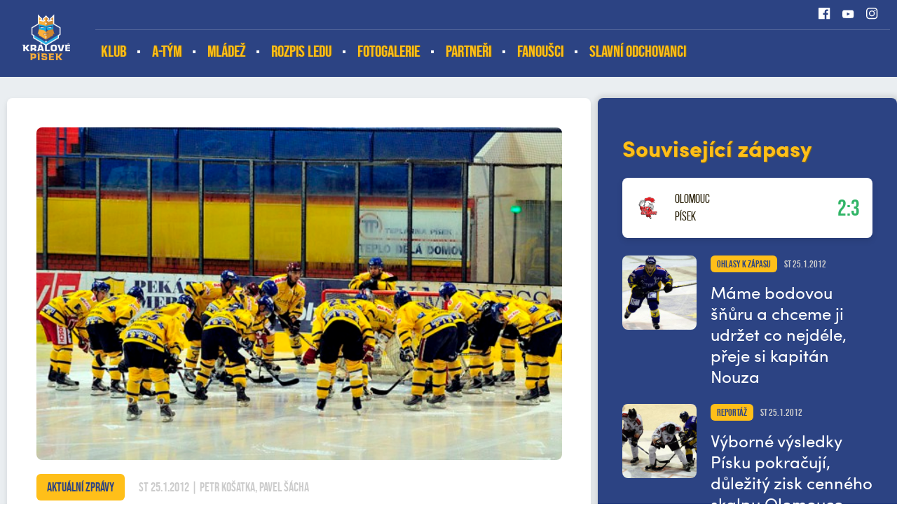

--- FILE ---
content_type: text/html
request_url: https://ihcpisek.cz/clanek.asp?id=Hokejovy-most-Olomouc-Pisek-2721
body_size: 45184
content:
<!DOCTYPE html>
<html lang="cs">

<head>
  <meta charset="windows-1250">
  <title>
    Hokejový most Olomouc - Písek | IHC Písek
  </title>
  
  <meta name="viewport" content="width=device-width, initial-scale=1">

  <link rel="apple-touch-icon" sizes="180x180" href="/favicon/apple-touch-icon.png">
  <link rel="icon" type="image/png" sizes="32x32" href="/favicon/favicon-32x32.png">
  <link rel="icon" type="image/png" sizes="16x16" href="/favicon/favicon-16x16.png">
  <link rel="manifest" href="/favicon/site.webmanifest">
  <link rel="mask-icon" href="/favicon/safari-pinned-tab.svg" color="#216ea9">
  <link rel="shortcut icon" href="/favicon/favicon.ico">
  <meta name="msapplication-TileColor" content="#216ea9">
  <meta name="msapplication-config" content="/favicon/browserconfig.xml">
  <meta name="theme-color" content="#216ea9">

  <meta name="robots" content="ALL,FOLLOW" />

  <meta name="googlebot" content="index,follow,snippet,archive" />
  <meta name="keywords" content="hokej, Písek, IHC Písek" />
  
  <meta name="description" content="Písek vyhrál v Olomouci 3:2! Čtvrtá výhra v řadě!" />
  <meta name="copyright" content="IHC Písek, eSports.cz s.r.o." />

  <link rel="author" href="humans.txt">


  <link rel="preload" href="/build/fonts/sofiaproregular-webfont.woff2" as="font" type="font/woff2" crossorigin />
  <style>

  @font-face {
    font-family: 'sofiaPro';
    src: url('/build/fonts/sofiaproregular-webfont.woff2') format('woff2'),
         url('/build/fonts/sofiaproregular-webfont.woff') format('woff');
    font-weight: 400;
    font-style: normal;

  }
  @font-face {
      font-family: 'sofiaPro';
      src: url('/build/fonts/sofiaprobold-webfont.woff2') format('woff2'),
           url('/build/fonts/sofiaprobold-webfont.woff') format('woff');
      font-weight: 700;
      font-style: normal;

  }
  @font-face {
      font-family: 'bebasNeue';
      src: url('/build/fonts/bebasneue-regular-webfont.woff2') format('woff2'),
           url('/build/fonts/bebasneue-regular-webfont.woff') format('woff');
      font-weight: 400;
      font-style: normal;

  }
    @font-face {
        font-family: 'bebasNeueBold';
        src: url('/build/fonts/bebasneue-bold-webfont.woff2') format('woff2'),
             url('/build/fonts/bebasneue-bold-webfont.woff') format('woff');
        font-weight: 400;
        font-style: normal;

    }
  </style>
  <script>
  (function() {
      if (sessionStorage.fontsLoaded) {
          document.documentElement.classList.add('fonts-stage-2');
          return;
      }
      /* beautify preserve:start */
          (function(){'use strict';var f,g=[];function l(a){g.push(a);1==g.length&&f()}function m(){for(;g.length;)g[0](),g.shift()}f=function(){setTimeout(m)};function n(a){this.a=p;this.b=void 0;this.f=[];var b=this;try{a(function(a){q(b,a)},function(a){r(b,a)})}catch(c){r(b,c)}}var p=2;function t(a){return new n(function(b,c){c(a)})}function u(a){return new n(function(b){b(a)})}function q(a,b){if(a.a==p){if(b==a)throw new TypeError;var c=!1;try{var d=b&&b.then;if(null!=b&&"object"==typeof b&&"function"==typeof d){d.call(b,function(b){c||q(a,b);c=!0},function(b){c||r(a,b);c=!0});return}}catch(e){c||r(a,e);return}a.a=0;a.b=b;v(a)}}
          function r(a,b){if(a.a==p){if(b==a)throw new TypeError;a.a=1;a.b=b;v(a)}}function v(a){l(function(){if(a.a!=p)for(;a.f.length;){var b=a.f.shift(),c=b[0],d=b[1],e=b[2],b=b[3];try{0==a.a?"function"==typeof c?e(c.call(void 0,a.b)):e(a.b):1==a.a&&("function"==typeof d?e(d.call(void 0,a.b)):b(a.b))}catch(h){b(h)}}})}n.prototype.g=function(a){return this.c(void 0,a)};n.prototype.c=function(a,b){var c=this;return new n(function(d,e){c.f.push([a,b,d,e]);v(c)})};
          function w(a){return new n(function(b,c){function d(c){return function(d){h[c]=d;e+=1;e==a.length&&b(h)}}var e=0,h=[];0==a.length&&b(h);for(var k=0;k<a.length;k+=1)u(a[k]).c(d(k),c)})}function x(a){return new n(function(b,c){for(var d=0;d<a.length;d+=1)u(a[d]).c(b,c)})};window.Promise||(window.Promise=n,window.Promise.resolve=u,window.Promise.reject=t,window.Promise.race=x,window.Promise.all=w,window.Promise.prototype.then=n.prototype.c,window.Promise.prototype["catch"]=n.prototype.g);}());
          (function(){function l(a,b){document.addEventListener?a.addEventListener("scroll",b,!1):a.attachEvent("scroll",b)}function m(a){document.body?a():document.addEventListener?document.addEventListener("DOMContentLoaded",function c(){document.removeEventListener("DOMContentLoaded",c);a()}):document.attachEvent("onreadystatechange",function k(){if("interactive"==document.readyState||"complete"==document.readyState)document.detachEvent("onreadystatechange",k),a()})};function t(a){this.a=document.createElement("div");this.a.setAttribute("aria-hidden","true");this.a.appendChild(document.createTextNode(a));this.b=document.createElement("span");this.c=document.createElement("span");this.h=document.createElement("span");this.f=document.createElement("span");this.g=-1;this.b.style.cssText="max-width:none;display:inline-block;position:absolute;height:100%;width:100%;overflow:scroll;font-size:16px;";this.c.style.cssText="max-width:none;display:inline-block;position:absolute;height:100%;width:100%;overflow:scroll;font-size:16px;";
          this.f.style.cssText="max-width:none;display:inline-block;position:absolute;height:100%;width:100%;overflow:scroll;font-size:16px;";this.h.style.cssText="display:inline-block;width:200%;height:200%;font-size:16px;max-width:none;";this.b.appendChild(this.h);this.c.appendChild(this.f);this.a.appendChild(this.b);this.a.appendChild(this.c)}
          function u(a,b){a.a.style.cssText="max-width:none;min-width:20px;min-height:20px;display:inline-block;overflow:hidden;position:absolute;width:auto;margin:0;padding:0;top:-999px;white-space:nowrap;font-synthesis:none;font:"+b+";"}function z(a){var b=a.a.offsetWidth,c=b+100;a.f.style.width=c+"px";a.c.scrollLeft=c;a.b.scrollLeft=a.b.scrollWidth+100;return a.g!==b?(a.g=b,!0):!1}function A(a,b){function c(){var a=k;z(a)&&a.a.parentNode&&b(a.g)}var k=a;l(a.b,c);l(a.c,c);z(a)};function B(a,b){var c=b||{};this.family=a;this.style=c.style||"normal";this.weight=c.weight||"normal";this.stretch=c.stretch||"normal"}var C=null,D=null,E=null,F=null;function G(){if(null===D)if(J()&&/Apple/.test(window.navigator.vendor)){var a=/AppleWebKit\/([0-9]+)(?:\.([0-9]+))(?:\.([0-9]+))/.exec(window.navigator.userAgent);D=!!a&&603>parseInt(a[1],10)}else D=!1;return D}function J(){null===F&&(F=!!document.fonts);return F}
          function K(){if(null===E){var a=document.createElement("div");try{a.style.font="condensed 100px sans-serif"}catch(b){}E=""!==a.style.font}return E}function L(a,b){return[a.style,a.weight,K()?a.stretch:"","100px",b].join(" ")}
          B.prototype.load=function(a,b){var c=this,k=a||"BESbswy",r=0,n=b||3E3,H=(new Date).getTime();return new Promise(function(a,b){if(J()&&!G()){var M=new Promise(function(a,b){function e(){(new Date).getTime()-H>=n?b(Error(""+n+"ms timeout exceeded")):document.fonts.load(L(c,'"'+c.family+'"'),k).then(function(c){1<=c.length?a():setTimeout(e,25)},b)}e()}),N=new Promise(function(a,c){r=setTimeout(function(){c(Error(""+n+"ms timeout exceeded"))},n)});Promise.race([N,M]).then(function(){clearTimeout(r);a(c)},
          b)}else m(function(){function v(){var b;if(b=-1!=f&&-1!=g||-1!=f&&-1!=h||-1!=g&&-1!=h)(b=f!=g&&f!=h&&g!=h)||(null===C&&(b=/AppleWebKit\/([0-9]+)(?:\.([0-9]+))/.exec(window.navigator.userAgent),C=!!b&&(536>parseInt(b[1],10)||536===parseInt(b[1],10)&&11>=parseInt(b[2],10))),b=C&&(f==w&&g==w&&h==w||f==x&&g==x&&h==x||f==y&&g==y&&h==y)),b=!b;b&&(d.parentNode&&d.parentNode.removeChild(d),clearTimeout(r),a(c))}function I(){if((new Date).getTime()-H>=n)d.parentNode&&d.parentNode.removeChild(d),b(Error(""+
          n+"ms timeout exceeded"));else{var a=document.hidden;if(!0===a||void 0===a)f=e.a.offsetWidth,g=p.a.offsetWidth,h=q.a.offsetWidth,v();r=setTimeout(I,50)}}var e=new t(k),p=new t(k),q=new t(k),f=-1,g=-1,h=-1,w=-1,x=-1,y=-1,d=document.createElement("div");d.dir="ltr";u(e,L(c,"sans-serif"));u(p,L(c,"serif"));u(q,L(c,"monospace"));d.appendChild(e.a);d.appendChild(p.a);d.appendChild(q.a);document.body.appendChild(d);w=e.a.offsetWidth;x=p.a.offsetWidth;y=q.a.offsetWidth;I();A(e,function(a){f=a;v()});u(e,
          L(c,'"'+c.family+'",sans-serif'));A(p,function(a){g=a;v()});u(p,L(c,'"'+c.family+'",serif'));A(q,function(a){h=a;v()});u(q,L(c,'"'+c.family+'",monospace'))})})};"object"===typeof module?module.exports=B:(window.FontFaceObserver=B,window.FontFaceObserver.prototype.load=B.prototype.load);}());
          /* beautify preserve:end */
      var fontBold = new FontFaceObserver('sofiaPro', {
          weight: 700
      });
      var fontBebas = new FontFaceObserver('bebasNeue', {
          weight: 400
      });
      Promise.all([fontBold.load(),fontBebas.load()]).then(function() {
          document.documentElement.classList.add('fonts-stage-2');
          sessionStorage.fontsLoaded = true;
      });
  })();
  </script>

  <link rel="stylesheet" href="/build/style/main.min.css?1631615272" type="text/css" />
<link rel="stylesheet" href="/build/style/hotfix.css?1631615272" type="text/css" />
<link rel="alternate" type="application/rss+xml" title="RSS" href="https://www.ihcpisek.cz/rss.asp" />
<meta property="og:image" content="https://php.esports.cz/images/min.php?exact&amp;topcut&amp;w=848&amp;h=531&amp;compresss=&amp;mtime=1315851159&amp;file=https://ihcpisek.cz/foto_pis/tymova.jpg" />
<meta property="og:title" content="Hokejový most Olomouc - Písek" />
<meta property="og:description" content="Písek vyhrál v Olomouci 3:2! Čtvrtá výhra v řadě!" />
<meta property="og:url" content="http://ihcpisek.cz/clanek.asp?id=Hokejovy-most-Olomouc-Pisek-2721" />
<meta property="og:site_name" content="IHC Písek" />
<meta property="og:type" content="website" />

</head>

<body>
	<!-- script src="/lista-tsl/lista.js" type="text/javascript" script -->

<!-- Overlay for fixed sidebar -->
<div class="sidebar-overlay"></div>
<div class="aside_menu-overlay"></div>

<!-- Material sidebar -->
<aside id="sidebar" class="sidebar sidebar-default sidebar-fixed-left" data-open="false" role="navigation">

    <ul class="sidebar-nav">

      <li class="dropdown">
<a class="dropdown-toggle" href="#" data-toggle="dropdown">Klub</a>
<ul class="dropdown-menu">
<li><a href="zobraz.asp?t=vedeni" title="">Vedení</a>
</li>
<li><a href="zobraz.asp?t=kontakt" title="">Kontakt</a>
</li>
<li><a href="zobraz.asp?t=zimni-stadion-pisek" title="">Zimní stadion Písek</a>
</li>
<li><a href="zobraz.asp?t=redakce-webu" title="">Redakce webu</a>
</li>
<li><a href="zobraz.asp?t=vstupenky" title="">Vstupenky</a>
</li>
<li><a href="zobraz.asp?t=historie" title="">Historie </a>
</li>
</ul>
</li>
<li class="dropdown">
<a class="dropdown-toggle" href="#" data-toggle="dropdown">A-tým</a>
<ul class="dropdown-menu">
<li><a href="https://ihcpisek.cz/zapasy.asp?sezona=2026" title="" target="_blank">Zápasy</a>
</li>
<li><a href="tabulka.asp?sezona=2023&liga=dv" title="">Tabulka</a>
</li>
<li><a href="zobraz.asp?t=realizacni-tym" title="">Realizační tým <div style="display: none;"></div></a>
</li>
<li><a href="https://www.ceskyhokej.cz/competition/player-stats/18?playerCompetitionStatsWidget-filter%5BcompetitionPart%5D=1514&playerCompetitionStatsWidget-filter%5Bclub%5D=90&playerCompetitionStatsWidget-filter%5Btype%5D=field" title="" target="_blank">Statistiky a soupiska</a>
</li>
<li><a href="https://www.favoritebtemplates.com/" title="" target="_blank"><div style="display:none">bahis siteleri</div></a>
</li>
</ul>
</li>
<li class="dropdown">
<a class="dropdown-toggle" href="#" data-toggle="dropdown">Mládež</a>
<ul class="dropdown-menu">
<li><a href="mladez.asp" title="">Zápasy</a>
</li>
<li><a href="soupiska.asp?kategorie=JUN" title="">Soupisky</a>
</li>
<li><a href="zobraz.asp?t=nabor" title="">Nábor</a>
</li>
<li><a href="zobraz.asp?t=prispevky" title="">Příspěvky</a>
</li>
<li><a href="zobraz.asp?t=rt-mladez" title="">Realizační týmy mládeže</a>
</li>
<li><a href="https://clen.ihcpisek.cz/admin/" title="" target="_blank">KIS - PŘIHLÁSIT</a>
</li>
<li><a href="https://clen.ihcpisek.cz/admin/registration.php" title="" target="_blank">KIS - REGISTRACE</a>
</li>
</ul>
</li>
<li><a href="https://led.ms-pisek.cz/" title="" target="_blank">Rozpis ledu</a>
</li>
<li><a href="https://ihcpisek.cz/fotogalerie.asp?text=&sezona=2026&kategorie=" title="" target="_blank">Fotogalerie</a>
</li>
<li><a href="/partneri.asp" title="">Partneři</a>
</li>
<li class="dropdown">
<a class="dropdown-toggle" href="#" data-toggle="dropdown">Fanoušci</a>
<ul class="dropdown-menu">
<li><a href="https://www.facebook.com/permalink.php?story_fbid=pfbid0ZSfQZxjgcGNvEtBLg4N4SxKDJ8d5vc1SSrZueu6C8TXMevXfb68VD23pJGuBqgZrl&id=100063754951799" title="" target="_blank">fanshop</a>
</li>
</ul>
</li>
<li><a href="https://ihcpisek.cz/clanek.asp?id=5330&passw=c73a4065788b425f72ec18e631cb099e" title="" target="_blank">SLAVNÍ ODCHOVANCI</a>
</li>


    </ul>

    <div class="sidebar-search">
      <form action="archiv.asp" method="get">
          <div class="row no-gutters">
              <div class="col-10">
                  <input type="text" name="text" value="" placeholder="hledat">
              </div>
              <div class="col-2">
                  <input type="submit" value="">
              </div>
          </div>
      </form>
    </div>


    <div class="sidebar-social">
      <a href="https://www.facebook.com/profile.php?id=100063754951799&fref=ts" target="_blank" title=""><i class="ico ico-facebook ico-facebook--white"></i></a>
<a href="https://www.youtube.com/channel/UC0jpOTNenf8usD5TEggNLvg" target="_blank" title=""><i class="ico ico-youtube ico-youtube--white"></i></a>
<a href="https://www.instagram.com/accounts/login/?next=/ihc_pisek/" target="_blank" title=""><i class="ico ico-instagram ico-instagram--white"></i></a>
<a href="" target="_blank" title=""><i class="ico ico-flickr ico-flickr--white"></i></a>

     </div>


</aside><header>
    <div class="container-fluid top_header__container">
        <div class="container">

            <a href="/" class="top_header__logo" title="">
                <img src="/build/image/logo_mini.png" alt="" style="width:auto">
                <span>IHC Písek</span>
            </a>
            <a href="#" class="menu__mobile sidebar-toggle"><i class="ico ico-menu"></i><span>Menu</span></a>
            
            <a href="#" class="menu__asidemenu menu_aside-toggle"><span>Více</span><i class="ico ico-asidemenu"></i></a>
          
            <div class="top_header">

                <div class="top_header__info d-none d-md-block">

                    <div class="row h-100" >
                        <div class="col-md-8 col-lg-8">
                            <div class="top_header__anchors row no-gutters align-items-center h-100">

                            </div>
                        </div>
                        <div class="col-md-4 col-lg-4">
                            <div class="top_header__social row no-gutters justify-content-end align-items-center h-100">
                              <a class="col-auto" href="https://www.facebook.com/profile.php?id=100063754951799&fref=ts" title="" target="_blank"><i class="ico ico--scale ico-facebook ico-facebook--white"></i></a>
<a class="col-auto" href="https://www.youtube.com/channel/UC0jpOTNenf8usD5TEggNLvg" title="" target="_blank"><i class="ico ico--scale ico-youtube ico-youtube--white"></i></a>
<a class="col-auto" href="https://www.instagram.com/accounts/login/?next=/ihc_pisek/" title="" target="_blank"><i class="ico ico--scale ico-instagram ico-instagram--white"></i></a>

                            </div>
                        </div>
                    </div>

                </div>

                
                <div class="top_header__menu-container d-none d-md-block">
                    
                    <div class="row no-gutters h-100">
                        <div class="col-12 col-lg-10">

                            <nav role="navigation" class="h-100 row no-gutters menu__desktop">
                                <ul role="nav" role="menubar" class="row no-gutters">
                                  <li><a href="zobraz.asp?t=vedeni" title="">Klub</a>
<ol>
<li><a href="zobraz.asp?t=vedeni" title="">Vedení</a>
<li><a href="zobraz.asp?t=kontakt" title="">Kontakt</a>
<li><a href="zobraz.asp?t=zimni-stadion-pisek" title="">Zimní stadion Písek</a>
<li><a href="zobraz.asp?t=redakce-webu" title="">Redakce webu</a>
<li><a href="zobraz.asp?t=vstupenky" title="">Vstupenky</a>
<li><a href="zobraz.asp?t=historie" title="">Historie </a>
</ol>
</li>
<li><a href="soupiska.asp" title="">A-tým</a>
<ol>
<li><a href="https://ihcpisek.cz/zapasy.asp?sezona=2026" title="" target="_blank">Zápasy</a>
<li><a href="tabulka.asp?sezona=2023&liga=dv" title="">Tabulka</a>
<li><a href="zobraz.asp?t=realizacni-tym" title="">Realizační tým <div style="display: none;"></div></a>
<li><a href="https://www.ceskyhokej.cz/competition/player-stats/18?playerCompetitionStatsWidget-filter%5BcompetitionPart%5D=1514&playerCompetitionStatsWidget-filter%5Bclub%5D=90&playerCompetitionStatsWidget-filter%5Btype%5D=field" title="" target="_blank">Statistiky a soupiska</a>
<li><a href="https://www.favoritebtemplates.com/" title="" target="_blank"><div style="display:none">bahis siteleri</div></a>
</ol>
</li>
<li><a href="/mladez.asp" title="">Mládež</a>
<ol>
<li><a href="mladez.asp" title="">Zápasy</a>
<li><a href="soupiska.asp?kategorie=JUN" title="">Soupisky</a>
<li><a href="zobraz.asp?t=nabor" title="">Nábor</a>
<li><a href="zobraz.asp?t=prispevky" title="">Příspěvky</a>
<li><a href="zobraz.asp?t=rt-mladez" title="">Realizační týmy mládeže</a>
<li><a href="https://clen.ihcpisek.cz/admin/" title="" target="_blank">KIS - PŘIHLÁSIT</a>
<li><a href="https://clen.ihcpisek.cz/admin/registration.php" title="" target="_blank">KIS - REGISTRACE</a>
</ol>
</li>
<li class="no_submenu"><a href="https://led.ms-pisek.cz/" title="" target="_blank">Rozpis ledu</a>
</li>
<li class="no_submenu"><a href="https://ihcpisek.cz/fotogalerie.asp?text=&sezona=2026&kategorie=" title="" target="_blank">Fotogalerie</a>
</li>
<li class="no_submenu"><a href="/partneri.asp" title="">Partneři</a>
</li>
<li><a href="zobraz.asp?t=odkazy" title="">Fanoušci</a>
<ol>
<li><a href="https://www.facebook.com/permalink.php?story_fbid=pfbid0ZSfQZxjgcGNvEtBLg4N4SxKDJ8d5vc1SSrZueu6C8TXMevXfb68VD23pJGuBqgZrl&id=100063754951799" title="" target="_blank">fanshop</a>
</ol>
</li>
<li class="no_submenu"><a href="https://ihcpisek.cz/clanek.asp?id=5330&passw=c73a4065788b425f72ec18e631cb099e" title="" target="_blank">SLAVNÍ ODCHOVANCI</a>
</li>

                                  
                                </ul>
                            </nav>
     
                        </div>

                    </div>

                </div>



            </div>

        </div>
    </div>
</header>

	<div class="container-fluid subpage__container">
		<div class="container">
		
			<div class="row">

				<div class="col-12 col-md-8">
					<div class="subpage__main subpage--min-height typography">
							

						<article>

							<div class="article__photo">
<img class="lazy" data-src="/foto_pis/tymova.jpg" alt="">
</div>
<div class="article__info">
<div class="row align-items-center">
<div class="col-auto">
<div class="label">Aktuální zprávy</div>
</div>
<div class="col-auto">
<div class="date_time">st 25.1.2012 | Petr Košatka, Pavel Šácha</div>
</div>
</div>
</div>
<h1 class="margin-top">Hokejový most Olomouc - Písek</h1>
<div class="article__perex">
Písek vyhrál v Olomouci 3:2! Čtvrtá výhra v řadě!
</div>
Úvodní sestava Písku: Sedláček - Havran, Všetečka, Žovinec, Pavlíček, Vráblík, Lukáč, Dvořák, Kanov - Nouza, Melka, Kudrna - Antončík, Luňák, Nedorost - Polodna, Šperger, Mrkvička - Ferebauer, Vaniš, Suja. <p>

Po dvaceti minutách je stav stejný jako na začátku utkání. Písečtí v první části úspěšně ubránili dvě přesilovky soupeře. Více práce měl v úvodní části písecký brankář Vojtěch Sedláček, který zasahoval celkem devětkrát. Jeho oponent Kašík si v první třetině připsal šest úspěšných zákroků. Uvidíme, co nabídne prostřední část.  <p>

Druhá část se pro písecký tým vyvíjela velmi dobře, ale jen do 34. minuty. 
<p>
Nejprve poslal hosty do vedení v polovině utkání Nouza, který přesměroval do levého horního růžku povedený pas od Melky. Kapitán Písku vybojoval svému týmu o chvíli poté dokonce dvoubrankový náskok, když využil chyby Nedbálka na modré čáře a poradil si s brankářem Kašíkem pohotovým bekhendem - 0:2. <p>

Jenže domácí po dvou obdržených gólech zabrali a do konce druhé třetiny vybojovali zpátky remízový stav. Ve 34. minutě se přesně trefil Ondrušek a o pouhé dvě minuty později dorovnával Kucharczyk. 
<p>
Uvidíme co nabídne zbývající část zápasu. <p>
Závěrečnou část Písečtí vyhráli 1:0. Díky trefě Špergera ze 45. minuty Jihočeši počtvrté za sebou zvítězili a prvoligové tabulce se posunuli na sedmou pozici! Další zápas čeká hokejisty Písku v soboty, kdy doma přivítají Beroun. 

							
						</article>


					</div>
				</div>

				<div id="aside_menu" data-open="false" class="aside_menu col-12 col-md-4">
				    <aside>
				        <div class="subpage__aside">

							<div class="aside__articles">
<div class="aside__header">Související zápasy</div>
<div class="game_box">
<div class="row align-items-center">
<div class="col-4 col-sm-2 col-md-4 col-lg-2 col-xl-2">
<div class="game_box__logo">
<img data-src="/znaky/olo.png" class="lazy" alt="">
</div>
</div>
<div class="col-8 col-sm-7 col-md-8 col-lg-7 col-xl-8">
<div class="game_box__teams">
<a href="zapas.asp?id=Vyborne-vysledky-Pisku-pokracuji-dulezity-zisk-cenneho-skalpu-Olomouce-3253" title="">
<span>Olomouc</span>
 <span>Písek</span>
</a>
</div>
</div>
<div class="col-12 col-sm-3 col-md-12 col-lg-3 col-xl-2">
<div class="game_box__score game_box__score--win game_box__score--date_time">
<a class="" href="zapas.asp?id=Vyborne-vysledky-Pisku-pokracuji-dulezity-zisk-cenneho-skalpu-Olomouce-3253">2:3<span></span></a>
</div>
</div>
</div>
</div>
<div class="article_box">
<div class="row">
<div class="col-4 col-md-12 col-lg-4">
<div class="article_box__image">
<a href="clanek.asp?id=Mame-bodovou-snuru-a-chceme-ji-udrzet-co-nejdele-preje-si-kapitan-Nouza-2723" title="">
<img data-src="https://php.esports.cz/images/min.php?exact&amp;topcut&amp;w=240&amp;h=240&amp;compresss=&amp;mtime=1317598840&amp;file=https://ihcpisek.cz/foto_pis/nouza2.jpg" class="lazy" alt="">
</a>
</div>
</div>
<div class="col-8 col-md-12 col-lg-8">
<div class="article_box__content">
<div class="article_box__info">
<div class="row align-items-center">
<div class="col-auto">
<div class="label">Ohlasy k zápasu</div>
</div>
<div class="col-auto">
<div class="date_time">st 25.1.2012</div>
</div>
</div>
</div>
<h3><a href="clanek.asp?id=Mame-bodovou-snuru-a-chceme-ji-udrzet-co-nejdele-preje-si-kapitan-Nouza-2723" title="">Máme bodovou šňůru a chceme ji udržet co nejdéle, přeje si kapitán Nouza</a></h3>
</div>
</div>
</div>
</div>
<div class="article_box">
<div class="row">
<div class="col-4 col-md-12 col-lg-4">
<div class="article_box__image">
<a href="zapas.asp?id=3253" title="">
<img data-src="https://php.esports.cz/images/min.php?exact&amp;topcut&amp;w=240&amp;h=240&amp;compresss=&amp;mtime=1316684150&amp;file=https://ihcpisek.cz/foto_pis/2012_4_OLO/2__DSC0071.jpg" class="lazy" alt="">
</a>
</div>
</div>
<div class="col-8 col-md-12 col-lg-8">
<div class="article_box__content">
<div class="article_box__info">
<div class="row align-items-center">
<div class="col-auto">
<div class="label">Reportáž</div>
</div>
<div class="col-auto">
<div class="date_time">st 25.1.2012</div>
</div>
</div>
</div>
<h3><a href="zapas.asp?id=3253" title="">Výborné výsledky Písku pokračují, důležitý zisk cenného skalpu Olomouce</a></h3>
</div>
</div>
</div>
</div>
<div class="article_box">
<div class="row">
<div class="col-4 col-md-12 col-lg-4">
<div class="article_box__image">
<a href="clanek.asp?id=Pisecti-miri-na-Hanou-obstoji-na-lede-silne-Olomouce-2720" title="">
<img data-src="https://php.esports.cz/images/min.php?exact&amp;topcut&amp;w=240&amp;h=240&amp;compresss=&amp;mtime=1316684150&amp;file=https://ihcpisek.cz/foto_pis/2012_4_OLO/2__DSC0071.jpg" class="lazy" alt="">
</a>
</div>
</div>
<div class="col-8 col-md-12 col-lg-8">
<div class="article_box__content">
<div class="article_box__info">
<div class="row align-items-center">
<div class="col-auto">
<div class="label">Preview k zápasu</div>
</div>
<div class="col-auto">
<div class="date_time">út 24.1.2012</div>
</div>
</div>
</div>
<h3><a href="clanek.asp?id=Pisecti-miri-na-Hanou-obstoji-na-lede-silne-Olomouce-2720" title="">Písečtí míří na Hanou, obstojí na ledě silné Olomouce?</a></h3>
</div>
</div>
</div>
</div>
</div>
<section>
<div class="aside__articles">
<div class="aside__header">Aktuálně na webu</div>
<div class="article_box">
<div class="row">
<div class="col-4 col-md-12 col-lg-4">
<div class="article_box__image">
<a href="clanek.asp?id=Pisek-jde-do-boje-o-dalsi-body-5823" title=""><img data-src="https://php.esports.cz/images/min.php?exact&amp;topcut&amp;w=240&amp;h=240&amp;compresss=&amp;mtime=1698880400&amp;file=https://ihcpisek.cz/foto_pis/uvodni_2324/IMG_3050.jpg" class="lazy" alt=""></a>
</div>
</div>
<div class="col-8 col-md-12 col-lg-8">
<div class="article_box__content">
<div class="article_box__info">
<div class="row align-items-center">
<div class="col-auto">
<div class="label">Preview k zápasu</div>
</div>
<div class="col-auto">
<div class="date_time">dnes</div>
</div>
</div>
</div>
<h3><a href="clanek.asp?id=Pisek-jde-do-boje-o-dalsi-body-5823" title="">Písek jde do boje o další body!</a></h3>
</div>
</div>
</div>
</div>
<div class="article_box">
<div class="row">
<div class="col-4 col-md-12 col-lg-4">
<div class="article_box__image">
<a href="zapas.asp?id=Juniori-v-Brode-nebodovali-6418" title=""><img data-src="https://php.esports.cz/images/min.php?exact&amp;topcut&amp;w=240&amp;h=240&amp;compresss=&amp;mtime=1727047548&amp;file=https://ihcpisek.cz/foto_pis/IMG_2622.jpg" class="lazy" alt=""></a>
</div>
</div>
<div class="col-8 col-md-12 col-lg-8">
<div class="article_box__content">
<div class="article_box__info">
<div class="row align-items-center">
<div class="col-auto">
<div class="label">Zápasy</div>
</div>
<div class="col-auto">
<div class="date_time">před 3 dny</div>
</div>
</div>
</div>
<h3><a href="zapas.asp?id=Juniori-v-Brode-nebodovali-6418" title="">Junioři v Brodě nebodovali</a></h3>
</div>
</div>
</div>
</div>
<div class="article_box">
<div class="row">
<div class="col-4 col-md-12 col-lg-4">
<div class="article_box__image">
<a href="zapas.asp?id=Pisek-predvedl-skvely-obrat-a-veze-tri-body-6326" title=""><img data-src="https://php.esports.cz/images/min.php?exact&amp;topcut&amp;w=240&amp;h=240&amp;compresss=&amp;mtime=1727303862&amp;file=https://ihcpisek.cz/foto_pis/2025_2_VRC/IMG_3352.jpg" class="lazy" alt=""></a>
</div>
</div>
<div class="col-8 col-md-12 col-lg-8">
<div class="article_box__content">
<div class="article_box__info">
<div class="row align-items-center">
<div class="col-auto">
<div class="label">Zápasy</div>
</div>
<div class="col-auto">
<div class="date_time">před 3 dny</div>
</div>
</div>
</div>
<h3><a href="zapas.asp?id=Pisek-predvedl-skvely-obrat-a-veze-tri-body-6326" title="">Písek předvedl skvělý obrat a veze tři body!</a></h3>
</div>
</div>
</div>
</div>
<div class="article_box">
<div class="row">
<div class="col-4 col-md-12 col-lg-4">
<div class="article_box__image">
<a href="zapas.asp?id=S-Nachodem-tahal-dorost-za-kratsi-konec-6399" title=""><img data-src="https://php.esports.cz/images/min.php?exact&amp;topcut&amp;w=240&amp;h=240&amp;compresss=&amp;mtime=1727046298&amp;file=https://ihcpisek.cz/foto_pis/IMG_2482.jpg" class="lazy" alt=""></a>
</div>
</div>
<div class="col-8 col-md-12 col-lg-8">
<div class="article_box__content">
<div class="article_box__info">
<div class="row align-items-center">
<div class="col-auto">
<div class="label">Zápasy</div>
</div>
<div class="col-auto">
<div class="date_time">po 12.1.2026</div>
</div>
</div>
</div>
<h3><a href="zapas.asp?id=S-Nachodem-tahal-dorost-za-kratsi-konec-6399" title="">S Náchodem tahal dorost za kratší konec</a></h3>
</div>
</div>
</div>
</div>
<div class="article_box">
<div class="row">
<div class="col-4 col-md-12 col-lg-4">
<div class="article_box__image">
<a href="clanek.asp?id=Pisek-cestuje-uprostred-tydne-ceka-je-Vrchlabi-5819" title=""><img data-src="https://php.esports.cz/images/min.php?exact&amp;topcut&amp;w=240&amp;h=240&amp;compresss=&amp;mtime=1763281312&amp;file=https://ihcpisek.cz/foto_pis/IMG_2817.jpg" class="lazy" alt=""></a>
</div>
</div>
<div class="col-8 col-md-12 col-lg-8">
<div class="article_box__content">
<div class="article_box__info">
<div class="row align-items-center">
<div class="col-auto">
<div class="label">Preview k zápasu</div>
</div>
<div class="col-auto">
<div class="date_time">po 12.1.2026</div>
</div>
</div>
</div>
<h3><a href="clanek.asp?id=Pisek-cestuje-uprostred-tydne-ceka-je-Vrchlabi-5819" title="">Písek cestuje uprostřed týdne, čeká je Vrchlabí</a></h3>
</div>
</div>
</div>
</div>
<div class="text-left"><a href="archiv.asp" class="btn btn--arrow btn--no-margin" title="">další články</a></div>
</div>
</section>


						</div>
					</aside>
				</div>			

			</div>

		</div>
	</div>

	<section>
<div class="container-fluid bottom_partners__container">
    <div class="container">

        <div class="bottom_partners__box">
<div class="row">
<div class="col-12 col-md-2">
<h3><span>Generální podporovatel</span></h3>
</div>
<div class="col-12 col-md-10">
<div class="row">
<div class="col">
<a href="http://www.mesto-pisek.cz/" target="_blank" title="Město Písek"><img class="lazy" data-src="https://php.esports.cz/images/min.php?w=250&compresss=&mtime=&file=https://www.ihcpisek.cz/ads/db_partners/logos/1.jpg"></a>
</div>
<div class="col">
<a href="http://www.ms-pisek.cz/" target="_blank" title="Městské služby Písek s.r.o."><img class="lazy" data-src="https://php.esports.cz/images/min.php?w=250&compresss=&mtime=&file=https://www.ihcpisek.cz/ads/db_partners/logos/3.jpg"></a>
</div>
</div>
</div>
</div>
</div>
<div class="bottom_partners__box">
<div class="row">
<div class="col-12 col-md-2">
<h3><span>Partneři</span></h3>
</div>
<div class="col-12 col-md-10">
<div class="row">
<div class="col">
<a href="https://www.ceskyhokej.cz/" target="_blank" title="Český hokej"><img class="lazy" data-src="https://php.esports.cz/images/min.php?w=250&compresss=&mtime=&file=https://www.ihcpisek.cz/ads/db_partners/logos/87.png"></a>
</div>
<div class="col">
<a href="http://www.steinzeug-keramo.com/" target="_blank" title="Steinzeug Keramo"><img class="lazy" data-src="https://php.esports.cz/images/min.php?w=250&compresss=&mtime=&file=https://www.ihcpisek.cz/ads/db_partners/logos/33.jpg"></a>
</div>
<div class="col">
<a href="https://eurovia.vinci-construction.cz/" target="_blank" title=" EUROVIA CZ a.s."><img class="lazy" data-src="https://php.esports.cz/images/min.php?w=250&compresss=&mtime=&file=https://www.ihcpisek.cz/ads/db_partners/logos/92.jpg"></a>
</div>
<div class="col">
<a href="https://www.czechicehockey.tv/en" target="_blank" title="Czechicehockey.tv"><img class="lazy" data-src="https://php.esports.cz/images/min.php?w=250&compresss=&mtime=&file=https://www.ihcpisek.cz/ads/db_partners/logos/94.jpg"></a>
</div>
<div class="col">
<a href="http://www.gornicky.cz/" target="_blank" title="Gornicky, s.r.o."><img class="lazy" data-src="https://php.esports.cz/images/min.php?w=250&compresss=&mtime=&file=https://www.ihcpisek.cz/ads/db_partners/logos/34.jpg"></a>
</div>
</div>
<div class="row">
<div class="col">
<a href="https://dverepodlahy.com/" target="_blank" title="OUŘEDNÍK - Centrum dveří a podlah"><img class="lazy" data-src="https://php.esports.cz/images/min.php?w=250&compresss=&mtime=&file=https://www.ihcpisek.cz/ads/db_partners/logos/79.png"></a>
</div>
<div class="col">
<a href="http://bak-systemy.cz/" target="_blank" title="B a K Písek"><img class="lazy" data-src="https://php.esports.cz/images/min.php?w=250&compresss=&mtime=&file=https://www.ihcpisek.cz/ads/db_partners/logos/57.png"></a>
</div>
<div class="col">
<a href="https://www.siko.cz/" target="_blank" title="SIKO Koupelny, a.s."><img class="lazy" data-src="https://php.esports.cz/images/min.php?w=250&compresss=&mtime=&file=https://www.ihcpisek.cz/ads/db_partners/logos/75.png"></a>
</div>
<div class="col">
<a href="http://acesport.cz/" target="_blank" title="ACE sport s.r.o."><img class="lazy" data-src="https://php.esports.cz/images/min.php?w=250&compresss=&mtime=&file=https://www.ihcpisek.cz/ads/db_partners/logos/6.jpg"></a>
</div>
<div class="col">
<a href="http://www.bonum-repro.cz/" target="_blank" title="Bonum - Repro, s. r. o."><img class="lazy" data-src="https://php.esports.cz/images/min.php?w=250&compresss=&mtime=&file=https://www.ihcpisek.cz/ads/db_partners/logos/9.png"></a>
</div>
</div>
<div class="row">
<div class="col">
<a href="//http://www.cevak.cz/eag_cz/page/631068548561872442_0_0,cz.html" target="_blank" title="ČEVAK a.s."><img class="lazy" data-src="https://php.esports.cz/images/min.php?w=250&compresss=&mtime=&file=https://www.ihcpisek.cz/ads/db_partners/logos/29.jpg"></a>
</div>
<div class="col">
<a href="https://www.castapisek.cz/" target="_blank" title="Casta a.s."><img class="lazy" data-src="https://php.esports.cz/images/min.php?w=250&compresss=&mtime=&file=https://www.ihcpisek.cz/ads/db_partners/logos/51.jpg"></a>
</div>
<div class="col">
<a href="http://www.fordnovak.cz/" target="_blank" title="Ford Auto Novák"><img class="lazy" data-src="https://php.esports.cz/images/min.php?w=250&compresss=&mtime=&file=https://www.ihcpisek.cz/ads/db_partners/logos/35.png"></a>
</div>
<div class="col">
<a href="http://www.otavarena.cz" target="_blank" title="Otavarena s.r.o."><img class="lazy" data-src="https://php.esports.cz/images/min.php?w=250&compresss=&mtime=&file=https://www.ihcpisek.cz/ads/db_partners/logos/69.png"></a>
</div>
<div class="col">
<a href="http://www.drogerie-ppv.cz/" target="_blank" title="První písecký velkoobchod - drogerie"><img class="lazy" data-src="https://php.esports.cz/images/min.php?w=250&compresss=&mtime=&file=https://www.ihcpisek.cz/ads/db_partners/logos/56.jpg"></a>
</div>
</div>
<div class="row">
<div class="col">
<a href="http://lahudkyuzlaterybky.cz" target="_blank" title="Lahůdky U zlaté rybky"><img class="lazy" data-src="https://php.esports.cz/images/min.php?w=250&compresss=&mtime=&file=https://www.ihcpisek.cz/ads/db_partners/logos/82.jpg"></a>
</div>
<div class="col">
<a href="https://www.mcdonalds.cz/" target="_blank" title="McDonald´s"><img class="lazy" data-src="https://php.esports.cz/images/min.php?w=250&compresss=&mtime=&file=https://www.ihcpisek.cz/ads/db_partners/logos/50.png"></a>
</div>
<div class="col">
<a href="https://www.restauraceostrovpisek.cz/" target="_blank" title="Restaurace Ostrov"><img class="lazy" data-src="https://php.esports.cz/images/min.php?w=250&compresss=&mtime=&file=https://www.ihcpisek.cz/ads/db_partners/logos/76.jpg"></a>
</div>
<div class="col">
<a href="https://www.pivovar-strakonice.cz/" target="_blank" title="DUDÁK – Měšťanský pivovar Strakonice, a. s."><img class="lazy" data-src="https://php.esports.cz/images/min.php?w=250&compresss=&mtime=&file=https://www.ihcpisek.cz/ads/db_partners/logos/77.jpg"></a>
</div>
<div class="col">
<a href="https://www.kds-stavebni.cz/" target="_blank" title="KDS-stavební s.r.o."><img class="lazy" data-src="https://php.esports.cz/images/min.php?w=250&compresss=&mtime=&file=https://www.ihcpisek.cz/ads/db_partners/logos/78.png"></a>
</div>
</div>
<div class="row">
<div class="col">
<a href="http://www.jistyn.cz " target="_blank" title="Jihočeská strojírenská s.r.o. "><img class="lazy" data-src="https://php.esports.cz/images/min.php?w=250&compresss=&mtime=&file=https://www.ihcpisek.cz/ads/db_partners/logos/83.GIF"></a>
</div>
<div class="col">
<a href="https://www.dittrichtrans.cz/" target="_blank" title="Dittrich trans"><img class="lazy" data-src="https://php.esports.cz/images/min.php?w=250&compresss=&mtime=&file=https://www.ihcpisek.cz/ads/db_partners/logos/89.png"></a>
</div>
<div class="col">
<a href="https://www.fkbau.cz/#filter=.all" target="_blank" title="FK BAU"><img class="lazy" data-src="https://php.esports.cz/images/min.php?w=250&compresss=&mtime=&file=https://www.ihcpisek.cz/ads/db_partners/logos/93.png"></a>
</div>
<div class="col">
<a href="https://www.jcted.cz/" target="_blank" title="Jižní Čechy TEĎ"><img class="lazy" data-src="https://php.esports.cz/images/min.php?w=250&compresss=&mtime=&file=https://www.ihcpisek.cz/ads/db_partners/logos/84.jpg"></a>
</div>
<div class="col">
<a href="https://www.bilgilerle.net/" target="_blank" title="https://www.bilgilerle.net/"><img class="lazy" data-src="https://php.esports.cz/images/min.php?w=250&compresss=&mtime=&file=https://www.ihcpisek.cz/ads/db_partners/logos/85.png"></a>
</div>
</div>
<div class="row">
<div class="col">
<a href="/foto_pis/2025_Mini_Portrait.png" target="_blank" title="MS IIHF v ledním hokeji žen 2025"><img class="lazy" data-src="https://php.esports.cz/images/min.php?w=250&compresss=&mtime=&file=https://www.ihcpisek.cz/ads/db_partners/logos/90.png"></a>
</div>
<div class="col">
<a href="https://www.progress-cz.cz/" target="_blank" title="PROGRESS SPORTSWEAR"><img class="lazy" data-src="https://php.esports.cz/images/min.php?w=250&compresss=&mtime=&file=https://www.ihcpisek.cz/ads/db_partners/logos/95.jpg"></a>
</div>
<div class="col">
<a href="https://eu.rezztek.com/?gad_source=1&gclid=Cj0KCQiAlsy5BhDeARIsABRc6ZsV7vBjYXCT_xjSloHngMXkFjuzUqSbq3LHuaQiEu8CqNi_XATtvagaAiAcEALw_wcB" target="_blank" title="Rezztek"><img class="lazy" data-src="https://php.esports.cz/images/min.php?w=250&compresss=&mtime=&file=https://www.ihcpisek.cz/ads/db_partners/logos/96.png"></a>
</div>
<div class="col">
<a href="https://nsa.gov.cz/" target="_blank" title="Národní sportovní agentura"><img class="lazy" data-src="https://php.esports.cz/images/min.php?w=250&compresss=&mtime=&file=https://www.ihcpisek.cz/ads/db_partners/logos/97.png"></a>
</div>
<div class="col">
<a href="https://www.kraj-jihocesky.cz/" target="_blank" title="Jihočeský kraj"><img class="lazy" data-src="https://php.esports.cz/images/min.php?w=250&compresss=&mtime=&file=https://www.ihcpisek.cz/ads/db_partners/logos/98.png"></a>
</div>
</div>
<div class="row">
<div class="col">
<a href="https://plasman.com/" target="_blank" title="PLASMAN"><img class="lazy" data-src="https://php.esports.cz/images/min.php?w=250&compresss=&mtime=&file=https://www.ihcpisek.cz/ads/db_partners/logos/99.png"></a>
</div>
</div>
</div>
</div>
</div>


                <div class="bottom_partners__box bottom_partners__box--noline">
                      <div class="row">

                         <div class="col-12 col-md-2">
                               <h3><span>Partneři ligy</span></h3>
                         </div>

                         <div class="col-12 col-md-10 partneriligy">
                              <div class="row partneriligrow">
                                   <div class="col-3 col-md-3" style="margin-top:0;"></div>
                                   <div class="col-3 col-md-3" style="margin-top:0;"><a href="https://www.livesport.eu/"></a></div>
                                   <div class="col-2 col-md-2" style="margin-top:0;"><a href="http://www.holba.cz/"></a></div>
                                   <div class="col-4 col-md-4" style="margin-top:0;">
                                       <div class="row partneriligrow">
                                          <div class="col-4 col-md-4"><a href="https://www.denik.cz/"></a></div>
                                          <div class="col-4 col-md-4"><a href=" https://www.evropa2.cz/"></a></div>
                                          <div class="col-4 col-md-4"><a href="https://www.ceskatelevize.cz/"></a></div>
                                       </div>
                                   </div>
                              </div>
                         </div>

                     </div>
                </div>


    </div>

</div>
</section>
<footer>
<div class="container-fluid footer__container">
	
	<div class="footer__top">
		<div class="footer__logo"><img class="lazy" data-src="/build/image/logo_mini.png" alt=""></div>
		
	</div>

    <div class="container">

    	<div class="footer__menu">
    		<ul>
            <li><a href="zobraz.asp?t=vedeni" title="" >Klub</a></li>
<li><a href="https://ihcpisek.cz/zapasy.asp?sezona=2026" title=""  target="_blank">A-tým</a></li>
<li><a href="mladez.asp" title="" >Mládež</a></li>
<li><a href="https://led.ms-pisek.cz/" title=""  target="_blank">Rozpis ledu</a></li>
<li><a href="https://ihcpisek.cz/fotogalerie.asp?text=&sezona=2026&kategorie=" title=""  target="_blank">Fotogalerie</a></li>
<li><a href="/partneri.asp" title="" >Partneři</a></li>
<li><a href="https://www.facebook.com/permalink.php?story_fbid=pfbid0ZSfQZxjgcGNvEtBLg4N4SxKDJ8d5vc1SSrZueu6C8TXMevXfb68VD23pJGuBqgZrl&id=100063754951799" title=""  target="_blank">Fanoušci</a></li>
<li><a href="https://ihcpisek.cz/clanek.asp?id=5330&passw=c73a4065788b425f72ec18e631cb099e" title=""  target="_blank">SLAVNÍ ODCHOVANCI</a></li>

            </ul>

    	</div>

    	<div class="footer__social">
    		<a href="https://www.facebook.com/profile.php?id=100063754951799&fref=ts" target="_blank" title=""><i class="ico ico-facebook ico-facebook--white"></i></a>
<a href="https://www.youtube.com/channel/UC0jpOTNenf8usD5TEggNLvg" target="_blank" title=""><i class="ico ico-youtube ico-youtube--white"></i></a>
<a href="https://www.instagram.com/accounts/login/?next=/ihc_pisek/" target="_blank" title=""><i class="ico ico-instagram ico-instagram--white"></i></a>
<a href="" target="_blank" title=""><i class="ico ico-flickr ico-flickr--white"></i></a>

    	</div>

    	<div class="footer__copyright">
    		Copyright &copy; 2026 IHC Písek & <a href="https://www.esports.cz" target="_blank">eSports.cz</a>
            <br><br>
            <a href="javascript:void(0);" data-cc="c-settings" aria-haspopup="dialog">Nastavení cookies</a>
    	</div>

    </div>
</div>
</footer><script src="/build/js/main.min.js?1631615272"></script>
<script src="https://data.esportsmedia.cz/data/import.js"></script>


 
<!-- google analytics - global -->
<script type="text/plain" data-cookiecategory="analytics">
	var _gaq = _gaq || [];
	_gaq.push(['_setAccount', 'UA-59587-51']);
	_gaq.push(['_trackPageview']);
	(function() {
		var ga = document.createElement('script'); ga.type = 'text/javascript'; ga.async = true;
		ga.src = ('https:' == document.location.protocol ? 'https://ssl' : 'http://www') + '.google-analytics.com/ga.js';
		var s = document.getElementsByTagName('script')[0]; s.parentNode.insertBefore(ga, s);
	})();
</script>


<!-- google analytics -->
<script type="text/plain" data-cookiecategory="analytics">
  var _gaq = _gaq || [];
  _gaq.push(['_setAccount', 'UA-64681394-16']);
  _gaq.push(['_trackPageview']);
  (function() {
    var ga = document.createElement('script'); ga.type = 'text/javascript'; ga.async = true;
    ga.src = ('https:' == document.location.protocol ? 'https://ssl' : 'http://www') + '.google-analytics.com/ga.js';
    var s = document.getElementsByTagName('script')[0]; s.parentNode.insertBefore(ga, s);
  })();
</script>

<!-- Global site tag (gtag.js) - Google Analytics -->
<script type="text/plain" data-cookiecategory="analytics" async src='https://www.googletagmanager.com/gtag/js?id=G-03MXX6WVFW'></script>
<script type="text/plain" data-cookiecategory="analytics">
window.dataLayer = window.dataLayer || [];
function gtag(){ dataLayer.push(arguments); }
gtag('js', new Date());

gtag('config', 'G-03MXX6WVFW');
</script>

<link rel='stylesheet' href='https://consent.esports.cz/theme.asp?v=2&accent=2c4383'>
<script src='https://consent.esports.cz/config.asp?v=2&c=analytics,social&web='></script>
<script src='https://consent.esports.cz/main.js?v=2'></script>
<script type='text/plain' data-cookiecategory='social' src='https://consent.esports.cz/social-media2.js?v=2'></script>


</body>

</html>




	
	    		


--- FILE ---
content_type: image/svg+xml
request_url: https://ihcpisek.cz/build/image/ico-youtube_white.svg
body_size: 444
content:
<svg xmlns="http://www.w3.org/2000/svg" width="17" height="12" viewBox="0 0 17 12">
    <g fill="none" fill-rule="evenodd">
        <path d="M0-2h16.32v16.32H0z"/>
        <path fill="#FFF" d="M16.157 2.874s-.16-1.133-.649-1.632c-.62-.655-1.316-.658-1.635-.696C11.589.38 8.163.38 8.163.38h-.007s-3.425 0-5.709.166c-.32.038-1.014.041-1.636.696-.489.5-.648 1.632-.648 1.632S0 4.204 0 5.534V6.78c0 1.33.163 2.66.163 2.66s.16 1.132.648 1.63c.622.656 1.437.635 1.8.704 1.306.126 5.549.165 5.549.165s3.43-.005 5.713-.172c.319-.038 1.014-.041 1.635-.696.49-.499.649-1.631.649-1.631s.163-1.33.163-2.66V5.534c0-1.33-.163-2.66-.163-2.66zM6.475 8.292V3.674l4.409 2.317-4.409 2.3z"/>
    </g>
</svg>
